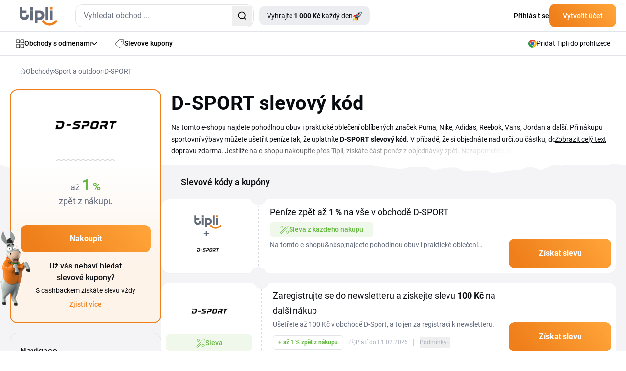

--- FILE ---
content_type: image/svg+xml
request_url: https://www.tipli.cz/upload/images/shops-shop-logo/790719.svg
body_size: 6570
content:
<svg width="176" height="24" viewBox="0 0 176 24" fill="none" xmlns="http://www.w3.org/2000/svg">
<g clip-path="url(#clip0_24642_365686)">
<path d="M55.4856 10.1268C55.8727 9.05791 55.7389 7.93793 55.1202 7.05498C54.5124 6.18835 53.5337 5.69034 52.4377 5.69034L44.3226 5.68164C43.5213 5.68164 42.7036 5.95892 42.0207 6.46346C41.3715 6.9419 40.8692 7.60628 40.606 8.33481L38.6738 13.6433L38.5868 13.8826C38.1997 14.9514 38.3334 16.0714 38.9521 16.9544C39.56 17.821 40.5386 18.319 41.6347 18.319H49.753C50.5543 18.319 51.372 18.0417 52.0549 17.5372C52.7041 17.0588 53.2064 16.3944 53.4696 15.6658L55.4866 10.1257L55.4856 10.1268ZM52.877 9.18296L50.8599 14.7231C50.6979 15.1689 50.1901 15.5462 49.7508 15.5462H41.6336C41.4509 15.5462 41.3052 15.481 41.2215 15.3625C41.1291 15.2298 41.1182 15.0352 41.1932 14.8275L43.2124 9.27974C43.3745 8.83392 43.8823 8.4566 44.3216 8.4566L52.4366 8.4653C52.6193 8.4653 52.765 8.53054 52.8487 8.64906C52.9411 8.78172 52.952 8.97636 52.877 9.18405V9.18296Z" fill="black"/>
<path d="M16.7215 15.0504C17.1086 13.9815 16.9749 12.8615 16.3562 11.9786C15.7472 11.1109 14.7697 10.6139 13.6736 10.6139H6.45787C6.27519 10.6139 6.12948 10.5487 6.04576 10.4302C5.95224 10.2975 5.94246 10.1029 6.01748 9.89518L6.24039 9.27865C6.40241 8.83283 6.91021 8.45551 7.34951 8.45551H19.1213L20.1315 5.68164H7.3506C6.54921 5.68164 5.73151 5.96001 5.04864 6.46346C4.39948 6.9419 3.89712 7.60628 3.63398 8.33481L3.41107 8.95135C3.02397 10.0202 3.15771 11.1402 3.77642 12.0232C4.38426 12.8898 5.36289 13.3878 6.45896 13.3878H13.6736C13.8563 13.3878 14.002 13.453 14.0857 13.5716C14.1782 13.7042 14.189 13.8989 14.114 14.1066L13.8911 14.7231C13.7291 15.1689 13.2213 15.5462 12.782 15.5462H1.01016L0 18.319H12.782C13.5834 18.319 14.4011 18.0417 15.0839 17.5372C15.7331 17.0588 16.2355 16.3944 16.4986 15.6658L16.7215 15.0493V15.0504Z" fill="black"/>
<path d="M33.9544 5.68164H25.8372C25.0359 5.68164 24.2182 5.95892 23.5353 6.46346C22.8861 6.9419 22.3838 7.60628 22.1206 8.33481L16.6914 23.2513H19.6436L21.4388 18.3201H31.2665C32.0679 18.3201 32.8856 18.0428 33.5684 17.5383C34.2176 17.0598 34.7199 16.3955 34.9831 15.6669L37.0034 10.1192C37.3905 9.0503 37.2568 7.93031 36.6381 7.04737C36.0302 6.18074 35.0516 5.68273 33.9555 5.68273L33.9544 5.68164ZM34.3948 9.17426L32.3745 14.722C32.2125 15.1678 31.7047 15.5451 31.2654 15.5451H22.4479L24.7281 9.27865C24.8901 8.83283 25.3979 8.45551 25.8372 8.45551H33.9544C34.1371 8.45551 34.2828 8.52075 34.3665 8.63928C34.459 8.77194 34.4698 8.96657 34.3948 9.17426V9.17426Z" fill="black"/>
<path d="M112.41 5.68164H104.278C103.477 5.68164 102.659 5.95892 101.976 6.46346C101.327 6.9419 100.825 7.60628 100.562 8.33481L96.9277 18.319H99.8799L103.17 9.27865C103.332 8.83283 103.84 8.45551 104.279 8.45551H112.41C112.592 8.45551 112.738 8.52075 112.822 8.63928C112.914 8.77194 112.925 8.96657 112.85 9.17426L109.509 18.319H112.476L115.459 10.1181C115.846 9.04921 115.712 7.92923 115.093 7.04629C114.485 6.17857 113.507 5.68164 112.411 5.68164H112.41Z" fill="black"/>
<path d="M96.5785 7.04629C95.9707 6.17857 94.9921 5.68164 93.896 5.68164H83.0126L82.0024 8.45551H93.896C94.0787 8.45551 94.2244 8.52075 94.3081 8.63928C94.4005 8.77194 94.4114 8.96657 94.3364 9.17426L93.8003 10.6139H83.9814C83.18 10.6139 82.3623 10.8912 81.6794 11.3958C81.0303 11.8742 80.5279 12.5386 80.2648 13.2671L80.0419 13.8836C79.6548 14.9525 79.7885 16.0725 80.4072 16.9555C81.0151 17.8221 81.9937 18.3201 83.0898 18.3201H91.2113C92.0127 18.3201 92.8304 18.0417 93.5133 17.5383C94.1624 17.0598 94.6648 16.3955 94.9279 15.6669L96.9439 10.1192C97.331 9.0503 97.1972 7.93031 96.5785 7.04737V7.04629ZM92.3204 14.722C92.1584 15.1678 91.6506 15.5451 91.2113 15.5451H83.0898C82.9071 15.5451 82.7614 15.4799 82.6776 15.3614C82.5852 15.2287 82.5744 15.0341 82.6494 14.8264L82.8723 14.2099C83.0343 13.764 83.5421 13.3867 83.9814 13.3867H92.8032L92.3204 14.7209V14.722Z" fill="black"/>
<path d="M80.0462 5.68121H75.5858L77.3811 0.75H74.431L72.6358 5.68121H69.6684L68.6582 8.45508H71.6256L69.6608 13.8821C69.2737 14.951 69.4074 16.071 70.0261 16.9539C70.635 17.8216 71.5995 18.3186 72.6967 18.3186H75.4455L76.4557 15.5447H72.6978C72.5151 15.5447 72.3694 15.4795 72.2857 15.3609C72.1932 15.2283 72.1824 15.0336 72.2574 14.826L74.5767 8.45508H79.0371L80.0473 5.68121H80.0462Z" fill="black"/>
<path d="M61.6966 9.27865C61.8586 8.83283 62.3664 8.45551 62.8057 8.45551H67.1812L68.1914 5.68164H62.8057C62.0043 5.68164 61.1866 5.95892 60.5037 6.46346C59.8546 6.9419 59.3522 7.60628 59.0891 8.33481L55.4551 18.319H58.4073L61.6976 9.27865H61.6966Z" fill="black"/>
<path d="M133.943 10.1248C134.33 9.05596 134.196 7.93597 133.577 7.05303C132.969 6.1864 131.991 5.68839 130.895 5.68839L122.78 5.67969C121.978 5.67969 121.161 5.95697 120.478 6.4615C119.829 6.93994 119.326 7.60433 119.063 8.33286L117.131 13.6414L117.044 13.8806C116.657 14.9495 116.79 16.0695 117.409 16.9524C118.017 17.819 118.996 18.3171 120.092 18.3171H128.21C129.011 18.3171 129.829 18.0398 130.512 17.5352C131.161 17.0568 131.663 16.3924 131.927 15.6639L133.944 10.1238L133.943 10.1248ZM131.334 9.18101L129.317 14.7211C129.155 15.167 128.647 15.5443 128.208 15.5443H120.091C119.908 15.5443 119.762 15.479 119.679 15.3605C119.586 15.2278 119.575 15.0332 119.65 14.8255L121.669 9.27778C121.831 8.83196 122.339 8.45465 122.779 8.45465L130.894 8.46334C131.076 8.46334 131.222 8.52859 131.306 8.64711C131.398 8.77977 131.409 8.97441 131.334 9.18209V9.18101Z" fill="black"/>
<path d="M158.784 5.69336L157.75 8.44983H148.838C146.885 8.44983 146.122 9.06963 145.406 10.9758C144.455 13.5017 144.347 13.8921 144.296 14.214C144.136 15.2241 144.659 15.546 146.221 15.546H155.133L154.099 18.3025H144.866C141.513 18.3025 140.342 17.4293 140.673 15.3394C140.749 14.8566 140.906 14.3064 142.359 10.356C143.575 7.02538 145.393 5.69336 149.552 5.69336H158.784V5.69336Z" fill="#1D1D1B"/>
<path d="M134.727 15.543H137.598L136.593 18.3038H133.723L134.727 15.543Z" fill="black"/>
<path d="M174.791 5.69336H161.507L160.535 8.40525H171.79C171.928 8.40416 171.94 8.47267 171.926 8.56509C171.898 8.7456 171.779 8.94241 171.638 9.0207V9.01853L159.241 13.7051L159.247 13.7214C158.595 14.0432 158.378 14.3966 158.063 15.1795C157.452 16.7182 157.352 17.0629 157.326 17.2238C157.221 17.8893 157.385 18.3035 158.487 18.3035H171.6L172.595 15.5938H161.856L172.59 11.5358C172.59 11.5358 174.436 10.9105 175.215 8.84128L175.875 7.14173C175.924 6.9808 175.961 6.88946 175.986 6.72853C176.099 6.01631 175.668 5.69553 174.795 5.69553L174.791 5.69336Z" fill="#1D1D1B"/>
</g>
<defs>
<clipPath id="clip0_24642_365686">
<rect width="176" height="22.5009" fill="white" transform="translate(0 0.75)"/>
</clipPath>
</defs>
</svg>


--- FILE ---
content_type: image/svg+xml
request_url: https://www.tipli.cz/new-design/how-to-save-icons/newsletter.svg
body_size: 876
content:
<svg width="46" height="43" viewBox="0 0 46 43" fill="none" xmlns="http://www.w3.org/2000/svg">
	<path d="M44.5 9.7V37.25C44.5 38.4036 44.0416 39.5101 43.2259 40.3259C42.4101 41.1416 41.3036 41.6 40.15 41.6M40.15 41.6C38.9964 41.6 37.8899 41.1416 37.0741 40.3259C36.2584 39.5101 35.8 38.4036 35.8 37.25V3.9C35.8 3.13088 35.4945 2.39324 34.9507 1.84939C34.4068 1.30554 33.6691 1 32.9 1H3.9C3.13088 1 2.39324 1.30554 1.84939 1.84939C1.30553 2.39324 1 3.13088 1 3.9V37.25C1 38.4036 1.4583 39.5101 2.27409 40.3259C3.08988 41.1416 4.1963 41.6 5.35 41.6H40.15Z" stroke="#080B10" stroke-width="2" stroke-linecap="round" stroke-linejoin="round"/>
	<path d="M9 28H28" stroke="#66B940" stroke-width="2" stroke-linecap="round" stroke-linejoin="round"/>
	<path d="M9 34H20" stroke="#66B940" stroke-width="2" stroke-linecap="round" stroke-linejoin="round"/>
	<path d="M9 10H28V21H9V10Z" stroke="#66B940" stroke-width="2" stroke-linecap="round" stroke-linejoin="round"/>
</svg>


--- FILE ---
content_type: image/svg+xml
request_url: https://www.tipli.cz/new-design/how-to-save-icons/shopping_holidays.svg
body_size: 2084
content:
<svg width="45" height="45" viewBox="0 0 45 45" fill="none" xmlns="http://www.w3.org/2000/svg">
	<path d="M15.2861 35.7141V27.4284C15.2861 26.879 15.5044 26.352 15.8928 25.9636C16.2813 25.5751 16.8082 25.3569 17.3576 25.3569C17.9069 25.3569 18.4338 25.5751 18.8223 25.9636C19.2108 26.352 19.429 26.879 19.429 27.4284V35.7141" stroke="#66B940" stroke-width="2" stroke-linecap="round" stroke-linejoin="round"/>
	<path d="M36.0003 35.7141H33.9289C33.3795 35.7141 32.8525 35.4957 32.4641 35.1073C32.0756 34.7188 31.8574 34.192 31.8574 33.6426V27.4284C31.8574 26.879 32.0756 26.352 32.4641 25.9636C32.8525 25.5751 33.3795 25.3569 33.9289 25.3569H36.0003" stroke="#66B940" stroke-width="2" stroke-linecap="round" stroke-linejoin="round"/>
	<path d="M23.5713 25.3569V33.6426C23.5713 34.192 23.7895 34.7188 24.1779 35.1073C24.5664 35.4957 25.0934 35.7141 25.6427 35.7141H27.7141" stroke="#66B940" stroke-width="2" stroke-linecap="round" stroke-linejoin="round"/>
	<path d="M11.1429 25.3569H9.07143C8.52206 25.3569 7.99517 25.5751 7.60671 25.9636C7.21825 26.352 7 26.879 7 27.4284C7 30.5355 11.1429 30.5355 11.1429 33.6426C11.1429 34.192 10.9246 34.7188 10.5361 35.1073C10.1477 35.4957 9.6208 35.7141 9.07143 35.7141H7" stroke="#66B940" stroke-width="2" stroke-linecap="round" stroke-linejoin="round"/>
	<path d="M15.2861 31.5713H19.429" stroke="#66B940" stroke-width="2" stroke-linecap="round" stroke-linejoin="round"/>
	<path d="M31.8574 31.5713H36.0003" stroke="#66B940" stroke-width="2" stroke-linecap="round" stroke-linejoin="round"/>
	<path d="M3.8125 6.625H40.375C40.375 6.625 43.1875 6.625 43.1875 9.4375V40.375C43.1875 40.375 43.1875 43.1875 40.375 43.1875H3.8125C3.8125 43.1875 1 43.1875 1 40.375V9.4375C1 9.4375 1 6.625 3.8125 6.625Z" stroke="#080B10" stroke-width="2" stroke-linecap="round" stroke-linejoin="round"/>
	<path d="M1 17.875H43.1875" stroke="#080B10" stroke-width="2" stroke-linecap="round" stroke-linejoin="round"/>
	<path d="M12.25 10.8438V1" stroke="#080B10" stroke-width="2" stroke-linecap="round" stroke-linejoin="round"/>
	<path d="M31.9375 10.8438V1" stroke="#080B10" stroke-width="2" stroke-linecap="round" stroke-linejoin="round"/>
</svg>


--- FILE ---
content_type: application/javascript
request_url: https://www.tipli.cz/js/shop.front-new.js?v=0.04
body_size: 1456
content:
// Show more top text
var showMoreBtn = document.getElementById('show-more')
var showMoreBtnMobile = document.getElementById('show-more-mobile')
var descriptionDiv = document.getElementById('description')

function showMore() {
	if (descriptionDiv.classList.contains('line-clamp-2')) {
		descriptionDiv.classList.remove('line-clamp-2')
		showMoreBtnMobile.classList.add('hidden')
		descriptionDiv.classList.remove('description-transparency')
		if (showMoreBtn) {
			showMoreBtn.style.display = 'none'
		}
	}
}

showMoreBtn.addEventListener('click', showMore)

// Show more deals
var showMoreBtnD = document.getElementById('show-more-deals')
var moreDealsDiv = document.getElementById('js-show-more-deals')

function showMoreD() {
	// moreDealsDiv.classList.remove('max-h-[1440px]', 'lg:max-h-[850px]')
	// showMoreBtnD.classList.add('hidden')
	// if (showMoreBtnD) {
	// 	showMoreBtnD.style.display = 'none'
	// }

	console.log(
		'display more deals by remove class from .deal-item-wrapper elements'
	)

	const dealItemWrappers = document.querySelectorAll('.deal-item-wrapper')

	dealItemWrappers.forEach(function (dealItemWrapper) {
		dealItemWrapper.classList.remove('hidden')
	})

	showMoreBtnD.style.display = 'none'
}

if (showMoreBtnD) {
	showMoreBtnD.addEventListener('click', showMoreD)
}

if (showMoreBtnMobile) {
	showMoreBtnMobile.addEventListener('click', showMore)
}

if (showMoreBtnMobile) {
	showMoreBtnMobile.addEventListener('click', showMore)
}

// Funkce pro přesun elementů
function moveSidebarContent() {
	var desktopSidebar = document.getElementById('desktop-sidebar')
	var mobileSidebar = document.getElementById('mobile-sidebar')

	if (window.innerWidth < 1280) {
		// Pokud je okno menší než 1280px, přesune obsah do mobile-sidebar
		if (
			desktopSidebar &&
			mobileSidebar &&
			desktopSidebar.childElementCount > 0
		) {
			while (desktopSidebar.childNodes.length > 0) {
				var child = desktopSidebar.childNodes[0]

				// Odstraní třídu 'hidden' ze všech potomků přesouvaného elementu
				if (child.classList && child.classList.contains('hidden')) {
					child.classList.remove('hidden')
				}

				mobileSidebar.appendChild(child)
			}
		}
	} else {
		// Pokud je okno větší nebo rovno 1280px, přesune obsah zpět do desktop-sidebar
		if (
			desktopSidebar &&
			mobileSidebar &&
			mobileSidebar.childElementCount > 0
		) {
			while (mobileSidebar.childNodes.length > 0) {
				desktopSidebar.appendChild(mobileSidebar.childNodes[0])
			}
		}
	}
}

// Inicializace při načtení stránky
window.onload = moveSidebarContent

// Sleduje změny velikosti okna
window.onresize = moveSidebarContent

// SHOW MORE OFFERS
if (document.getElementById('show-more-offers')) {
	document
		.getElementById('show-more-offers')
		.addEventListener('click', function () {
			var extraOffers = document.querySelectorAll('.extra-offers')
			for (var i = 0; i < extraOffers.length; i++) {
				extraOffers[i].classList.remove('hidden')
			}
			var sixthOffer = document.querySelector('.opacity-10')
			if (sixthOffer) {
				sixthOffer.classList.remove('opacity-10')
			}
			this.style.display = 'none'
		})
}

// CONDITIONS POPUP
var conditionsPopup = document.getElementById('conditions-popup')
var openConditionsPopup = document.getElementById('open-conditions-popup')
var closeConditionsPopup = document.querySelectorAll('.conditions-popup-close')

if (openConditionsPopup) {
	openConditionsPopup.onclick = function () {
		conditionsPopup.style.display = 'flex'
	}
}

if (closeConditionsPopup) {
	closeConditionsPopup.forEach(function (button) {
		button.addEventListener('click', function () {
			conditionsPopup.style.display = 'none'
		})
	})
}

const modal = document.getElementById('conditions-modal')
const openBtn = document.getElementById('open-conditions-modal')
const closeBtn = document.getElementById('close-conditions-modal')

if (openBtn) {
	openBtn.onclick = function () {
		modal.style.display = 'flex'
		document.body.classList.add('no-scroll')
	}
}

if (closeBtn) {
	closeBtn.onclick = function () {
		modal.style.display = 'none'
		document.body.classList.remove('no-scroll')
	}
}

window.onclick = function (event) {
	//console.log(event.target)

	if (event.target === modal) {
		modal.style.display = 'none'
		document.body.classList.remove('no-scroll')
	} else if (event.target == conditionsPopup) {
		conditionsPopup.style.display = 'none'
	} else if (event.target == conditionsPopup) {
		conditionsPopup.style.display = 'none'
	} else if (registerPopup && event.target == registerPopup) {
		registerPopup.style.display = 'none'
	}
}

document.addEventListener('DOMContentLoaded', function () {
	// Function called if AdBlock is detected
	function adBlockDetected() {
		document.querySelectorAll('.adblock-msg').forEach(function (element) {
			element.classList.remove('hidden')
		})
	}

	if (document.getElementById('ZVdROTtQling')) {
		console.log('Blocking Ads: No')

		if (typeof gtag === 'function') {
			gtag('event', 'blocking_ads', {
				event_category: 'No Blocking Ads',
				event_label: 'ZVdROTtQling',
				non_interaction: true,
			})
			//console.log('gtag send')
		} else {
			//console.log('no gtag')
		}
	} else {
		//console.log('Blocking Ads: Yes')
		adBlockDetected()

		if (typeof gtag === 'function') {
			gtag('event', 'blocking_ads', {
				event_category: 'Blocking Ads',
				event_label: 'ZVdROTtQling',
				non_interaction: true,
			})
			//console.log('gtag send')
		} else {
			//console.log('no gtag')
		}
	}
})


--- FILE ---
content_type: image/svg+xml
request_url: https://www.tipli.cz/upload/images/shops-shop-logo/809477.svg
body_size: 91188
content:
<?xml version="1.0" encoding="UTF-8"?>
<!DOCTYPE svg PUBLIC "-//W3C//DTD SVG 1.1//EN" "http://www.w3.org/Graphics/SVG/1.1/DTD/svg11.dtd">
<svg version="1.2" width="161.5mm" height="25.9mm" viewBox="0 0 16150 2590" preserveAspectRatio="xMidYMid" fill-rule="evenodd" stroke-width="28.222" stroke-linejoin="round" xmlns="http://www.w3.org/2000/svg" xmlns:ooo="http://xml.openoffice.org/svg/export" xmlns:xlink="http://www.w3.org/1999/xlink" xmlns:presentation="http://sun.com/xmlns/staroffice/presentation" xmlns:smil="http://www.w3.org/2001/SMIL20/" xmlns:anim="urn:oasis:names:tc:opendocument:xmlns:animation:1.0" xmlns:svg="urn:oasis:names:tc:opendocument:xmlns:svg-compatible:1.0" xml:space="preserve">
 <defs class="ClipPathGroup">
  <clipPath id="presentation_clip_path" clipPathUnits="userSpaceOnUse">
   <rect x="0" y="0" width="16150" height="2590"/>
  </clipPath>
  <clipPath id="presentation_clip_path_shrink" clipPathUnits="userSpaceOnUse">
   <rect x="16" y="2" width="16118" height="2585"/>
  </clipPath>
 </defs>
 <defs class="TextShapeIndex"/>
 <defs class="EmbeddedBulletChars">
  <g id="bullet-char-template-57356" transform="scale(0.00048828125,-0.00048828125)">
   <path d="M 580,1141 L 1163,571 580,0 -4,571 580,1141 Z"/>
  </g>
  <g id="bullet-char-template-57354" transform="scale(0.00048828125,-0.00048828125)">
   <path d="M 8,1128 L 1137,1128 1137,0 8,0 8,1128 Z"/>
  </g>
  <g id="bullet-char-template-10146" transform="scale(0.00048828125,-0.00048828125)">
   <path d="M 174,0 L 602,739 174,1481 1456,739 174,0 Z M 1358,739 L 309,1346 659,739 1358,739 Z"/>
  </g>
  <g id="bullet-char-template-10132" transform="scale(0.00048828125,-0.00048828125)">
   <path d="M 2015,739 L 1276,0 717,0 1260,543 174,543 174,936 1260,936 717,1481 1274,1481 2015,739 Z"/>
  </g>
  <g id="bullet-char-template-10007" transform="scale(0.00048828125,-0.00048828125)">
   <path d="M 0,-2 C -7,14 -16,27 -25,37 L 356,567 C 262,823 215,952 215,954 215,979 228,992 255,992 264,992 276,990 289,987 310,991 331,999 354,1012 L 381,999 492,748 772,1049 836,1024 860,1049 C 881,1039 901,1025 922,1006 886,937 835,863 770,784 769,783 710,716 594,584 L 774,223 C 774,196 753,168 711,139 L 727,119 C 717,90 699,76 672,76 641,76 570,178 457,381 L 164,-76 C 142,-110 111,-127 72,-127 30,-127 9,-110 8,-76 1,-67 -2,-52 -2,-32 -2,-23 -1,-13 0,-2 Z"/>
  </g>
  <g id="bullet-char-template-10004" transform="scale(0.00048828125,-0.00048828125)">
   <path d="M 285,-33 C 182,-33 111,30 74,156 52,228 41,333 41,471 41,549 55,616 82,672 116,743 169,778 240,778 293,778 328,747 346,684 L 369,508 C 377,444 397,411 428,410 L 1163,1116 C 1174,1127 1196,1133 1229,1133 1271,1133 1292,1118 1292,1087 L 1292,965 C 1292,929 1282,901 1262,881 L 442,47 C 390,-6 338,-33 285,-33 Z"/>
  </g>
  <g id="bullet-char-template-9679" transform="scale(0.00048828125,-0.00048828125)">
   <path d="M 813,0 C 632,0 489,54 383,161 276,268 223,411 223,592 223,773 276,916 383,1023 489,1130 632,1184 813,1184 992,1184 1136,1130 1245,1023 1353,916 1407,772 1407,592 1407,412 1353,268 1245,161 1136,54 992,0 813,0 Z"/>
  </g>
  <g id="bullet-char-template-8226" transform="scale(0.00048828125,-0.00048828125)">
   <path d="M 346,457 C 273,457 209,483 155,535 101,586 74,649 74,723 74,796 101,859 155,911 209,963 273,989 346,989 419,989 480,963 531,910 582,859 608,796 608,723 608,648 583,586 532,535 482,483 420,457 346,457 Z"/>
  </g>
  <g id="bullet-char-template-8211" transform="scale(0.00048828125,-0.00048828125)">
   <path d="M -4,459 L 1135,459 1135,606 -4,606 -4,459 Z"/>
  </g>
  <g id="bullet-char-template-61548" transform="scale(0.00048828125,-0.00048828125)">
   <path d="M 173,740 C 173,903 231,1043 346,1159 462,1274 601,1332 765,1332 928,1332 1067,1274 1183,1159 1299,1043 1357,903 1357,740 1357,577 1299,437 1183,322 1067,206 928,148 765,148 601,148 462,206 346,322 231,437 173,577 173,740 Z"/>
  </g>
 </defs>
 <g>
  <g id="id2" class="Master_Slide">
   <g id="bg-id2" class="Background"/>
   <g id="bo-id2" class="BackgroundObjects"/>
  </g>
 </g>
 <g class="SlideGroup">
  <g>
   <g id="container-id1">
    <g id="id1" class="Slide" clip-path="url(#presentation_clip_path)">
     <g class="Page">
      <g class="Graphic">
       <g>
        <rect class="BoundingBox" stroke="none" fill="none" x="0" y="0" width="16152" height="2595"/>
        <image x="0" y="0" width="16152" height="2595" preserveAspectRatio="none" xlink:href="[data-uri]"/>
       </g>
      </g>
     </g>
    </g>
   </g>
  </g>
 </g>
</svg>

--- FILE ---
content_type: image/svg+xml
request_url: https://www.tipli.cz/upload/images/shops-shop-logo/800185.svg
body_size: 3713
content:
<?xml version="1.0" encoding="utf-8"?>
<!-- Generator: Adobe Illustrator 13.0.0, SVG Export Plug-In . SVG Version: 6.00 Build 14948)  -->
<svg version="1.2" baseProfile="tiny" id="Layer_1" xmlns="http://www.w3.org/2000/svg" xmlns:xlink="http://www.w3.org/1999/xlink"
	 x="0px" y="0px" width="784.05px" height="152.899px" viewBox="0 0 784.05 152.899" xml:space="preserve">
<path fill="#364152" stroke="#364152" stroke-width="5" d="M8.041,103.65H74c10.709,0,13.588-8.842,14.682-12.92
	c1.229-4.59,1.543-10.201-7.961-13.432L37.764,62.51C23.445,57.58,21.543,47.55,25.915,31.23c4.556-17,16.029-28.73,34.898-28.73
	h68.51l-4.782,17.85H61.98c-5.609,0-10.94,3.4-13.218,11.9c-1.412,5.27-1.929,10.37,6.771,13.43l39.83,13.77
	c15.882,5.44,21.404,12.75,16.393,31.451c-4.691,17.51-15.339,30.6-33.699,30.6H3.258L8.041,103.65z"/>
<path fill="#364152" stroke="#364152" stroke-width="5" d="M185.368,31.4c28.9,0,32.154,17.68,24.865,44.879
	c-7.288,27.199-20.106,45.221-49.006,45.221h-26.859l-7.744,28.898h-19.89l27.785-103.699c2.733-10.199,9.201-15.299,19.4-15.299
	H185.368z M138.466,106.199h21.931c19.21,0,24.711-12.92,29.266-29.92c4.556-17,5.886-29.58-13.323-29.58h-16.83
	c-3.23,0-5.51,1.531-6.284,4.42L138.466,106.199z"/>
<path fill="#364152" stroke="#364152" stroke-width="5" d="M315.312,76.279c-9.657,36.041-28.031,46.24-60.33,46.24
	c-32.3,0-45.206-10.199-35.549-46.24c9.565-35.699,27.939-45.899,60.239-45.899S324.877,40.58,315.312,76.279z M259.083,107.219
	c20.399,0,29.738-8.84,35.66-30.939c5.921-22.1,1.229-30.6-19.171-30.6c-20.4,0-29.647,8.5-35.569,30.6
	C234.081,98.379,238.684,107.219,259.083,107.219z"/>
<path fill="#364152" stroke="#364152" stroke-width="5" d="M329.147,65.399c6.468-24.14,21.35-33.999,45.49-33.999h13.428
	l-4.099,15.299h-8.33c-15.979,0-23.73,7.99-28.013,23.971l-13.62,50.83h-19.889L329.147,65.399z"/>
<path fill="#364152" stroke="#364152" stroke-width="5" d="M420.282,121.5c-20.4,0-31.191-7.311-25.27-29.41l12.162-45.391h-12.41
	l4.1-15.299h12.41l7.744-28.9h19.89l-7.745,28.9h25.67l-4.099,15.299h-25.67L415.995,88.01c-3.643,13.6,2.266,18.189,15.865,18.189
	h4.932l-4.1,15.301H420.282z"/>
<path fill="#0078BF" stroke="#0078BF" stroke-width="5" d="M456.282,103.693h47.77c13.939,0,20.833-0.341,25.068-16.15
	c2.688-10.029,2.732-17.17-11.549-17.17h-49.299l4.781-17.85h47.939c12.75,0,17.133-4.93,20.184-16.32
	c2.369-8.84,2.707-15.81-9.703-15.81h-50.829l4.782-17.85h59.669c21.08,0,25.396,10.54,19.839,31.279
	c-2.916,10.88-8.521,24.819-25.047,26.86l-0.183,0.68c15.412,0.85,15.813,13.939,12.216,27.369
	c-4.92,18.36-13.722,32.811-36.841,32.811H451.5L456.282,103.693z"/>
<path fill="#0078BF" stroke="#0078BF" stroke-width="5" d="M638.36,48.613c22.949,0,27.795,11.73,21.737,34.34
	c-5.967,22.27-15.1,38.59-42.131,38.59h-29.748c-21.76,0-26.718-12.58-21.298-32.811l14.803-55.249
	c5.057-18.87,17.812-30.939,39.401-30.939h54.568l-4.782,17.85h-46.578c-11.051,0-17.846,4.42-20.807,15.47l-3.416,12.75H638.36z
	 M589.633,87.713c-2.869,10.71-2.244,15.98,11.186,15.98h14.451c12.58,0,18.107-7.311,21.343-19.381
	c3.098-11.56,1.385-17.85-13.236-17.85h-28.049L589.633,87.713z"/>
<polygon fill="#0078BF" points="750.214,152.899 440.792,152.899 445.149,136.207 754.572,136.207 "/>
<g>
	<path fill="#0078BF" stroke="#0078BF" stroke-width="5" d="M666.819,103.693h54.74c9.859,0,14.605-6.291,17.795-18.19
		c2.732-10.2,1.822-16.319-8.547-16.319h-33.32c-12.92,0-21.189-3.4-16.406-21.25l8.063-30.09c2.461-9.18,9.2-15.3,19.909-15.3
		h71.74l-4.782,17.85h-59.5c-2.889,0-5.747,0.511-7.25,6.12l-3.964,14.789c-1.776,6.631-1.328,10.03,6.152,10.03h33.83
		c20.74,0,22.524,14.28,17.422,33.319c-5.146,19.211-13.625,36.891-36.234,36.891h-64.43L666.819,103.693z"/>
	<polygon fill="#0078BF" points="672.356,71.642 698.421,71.642 707.117,39.192 681.051,39.192 	"/>
</g>
</svg>
